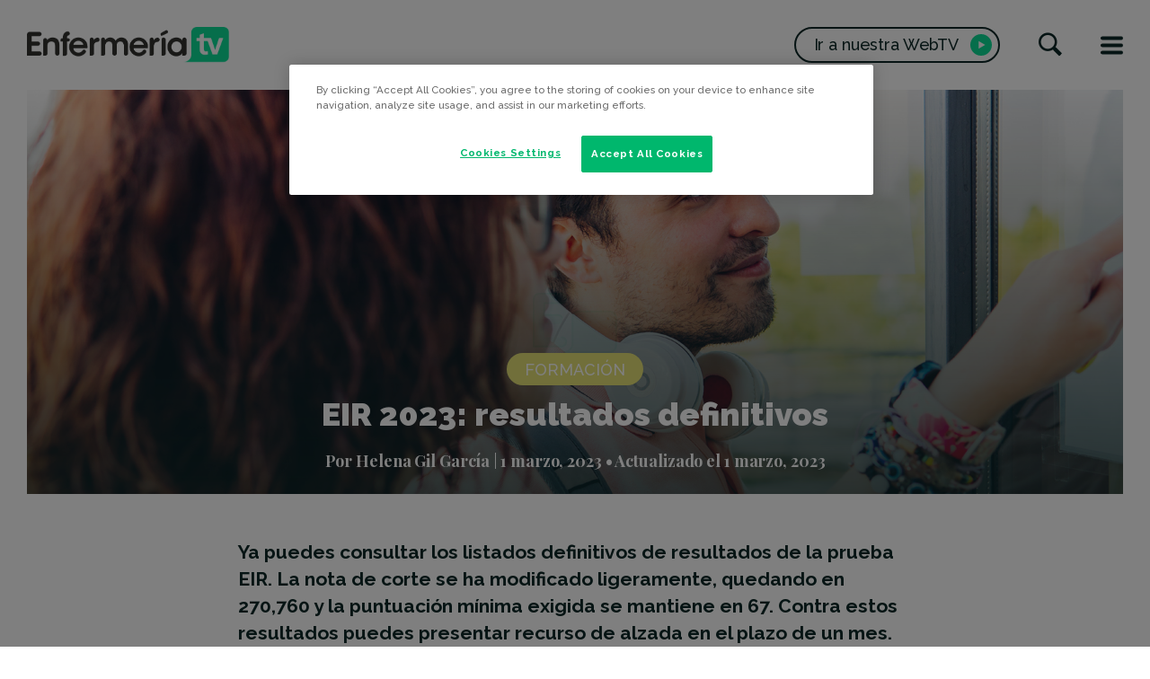

--- FILE ---
content_type: text/html; charset=UTF-8
request_url: https://enfermeriatv.es/es/eir-2023-resultados-definitivos/?tag_id=120
body_size: 13739
content:
<!doctype html>
<html lang="es-ES" prefix="og: http://ogp.me/ns#">
<head>

	<!-- El aviso de consentimiento de cookies de OneTrust comienza para enfermeriatv.es. -->
	<script type="text/javascript" src="https://cdn.cookielaw.org/consent/700a8ea2-c127-4d14-9a61-8d29749d22a7/OtAutoBlock.js" ></script>
	<script src="https://cdn.cookielaw.org/scripttemplates/otSDKStub.js"  type="text/javascript" charset="UTF-8" data-domain-script="700a8ea2-c127-4d14-9a61-8d29749d22a7" ></script>
	<script type="text/javascript">
	function OptanonWrapper() { }
	</script>
	<!-- El aviso de consentimiento de cookies de OneTrust finaliza para enfermeriatv.es. -->
	
<!-- Global site tag (gtag.js) - Google Analytics ANTERIOR AL CAMBIO SOLICITADO POR HELENA-->
<script async src="https://www.googletagmanager.com/gtag/js?id=UA-18952389-1"></script>
<script>
  window.dataLayer = window.dataLayer || [];
  function gtag(){dataLayer.push(arguments);}
  gtag('js', new Date());

  gtag('config', 'UA-18952389-1');
  gtag('config', 'G-WRE1TTD62D');
</script>

	<!-- Google Tag Manager -->
<script>(function(w,d,s,l,i){w[l]=w[l]||[];w[l].push({'gtm.start':
new Date().getTime(),event:'gtm.js'});var f=d.getElementsByTagName(s)[0],
j=d.createElement(s),dl=l!='dataLayer'?'&l='+l:'';j.async=true;j.src=
'https://www.googletagmanager.com/gtm.js?id='+i+dl;f.parentNode.insertBefore(j,f);
})(window,document,'script','dataLayer','GTM-M49BB6L');</script>
 <!-- End Google Tag Manager -->



<!-- Google Tag Manager (noscript) -->
<noscript><iframe src=https://www.googletagmanager.com/ns.html?id=GTM-M49BB6L
height="0" width="0" style="display:none;visibility:hidden"></iframe></noscript>
<!-- End Google Tag Manager (noscript) -->

	
	<meta charset="UTF-8">
	<meta name="viewport" content="width=device-width, initial-scale=1">
	<link rel="profile" href="https://gmpg.org/xfn/11">
	<meta name="theme-color" content="#001E1C">
	<link rel="shortcut icon" href="/favicon.ico">
	<link rel="apple-touch-icon" sizes="57x57" href="/apple-touch-icon-57x57.png">
	<link rel="apple-touch-icon" sizes="72x72" href="/apple-touch-icon-72x72.png">
	<link rel="apple-touch-icon" sizes="76x76" href="/apple-touch-icon-76x76.png">
	<link rel="apple-touch-icon" sizes="114x114" href="/apple-touch-icon-114x114.png">
	<link rel="apple-touch-icon" sizes="120x120" href="/apple-touch-icon-120x120.png">
	<link rel="apple-touch-icon" sizes="144x144" href="/apple-touch-icon-144x144.png">
	<link rel="apple-touch-icon" sizes="152x152" href="/apple-touch-icon-152x152.png">
	<meta name="application-name" content="EnfermeríaTV">
	<meta name="msapplication-TileColor" content="#001E1C">

	<title>EIR 2023: resultados definitivos | EnfermeríaTV</title>
<link rel="alternate" hreflang="es" href="https://enfermeriatv.es/es/eir-2023-resultados-definitivos/" />

<!-- This site is optimized with the Yoast SEO plugin v10.1.3 - https://yoast.com/wordpress/plugins/seo/ -->
<meta name="description" content="Ya puedes consultar los listados definitivos de resultados de la prueba EIR. La nota de corte se ha modificado ligeramente, quedando en 270,760."/>
<link rel="canonical" href="https://enfermeriatv.es/es/eir-2023-resultados-definitivos/" />
<meta property="og:locale" content="es_ES" />
<meta property="og:type" content="article" />
<meta property="og:title" content="EIR 2023: resultados definitivos | EnfermeríaTV" />
<meta property="og:description" content="Ya puedes consultar los listados definitivos de resultados de la prueba EIR. La nota de corte se ha modificado ligeramente, quedando en 270,760." />
<meta property="og:url" content="https://enfermeriatv.es/es/eir-2023-resultados-definitivos/" />
<meta property="og:site_name" content="EnfermeríaTV" />
<meta property="article:publisher" content="https://www.facebook.com/Enfermeriatv" />
<meta property="article:tag" content="EIR" />
<meta property="article:tag" content="Enfermería" />
<meta property="article:tag" content="Especialidades" />
<meta property="article:section" content="Formación" />
<meta property="article:published_time" content="2023-03-01T08:35:55+00:00" />
<meta property="article:modified_time" content="2023-03-01T08:40:14+00:00" />
<meta property="og:updated_time" content="2023-03-01T08:40:14+00:00" />
<meta property="fb:app_id" content="170885829604523" />
<meta property="og:image" content="https://enfermeriatv.es/wp-content/uploads/2023/03/resultados-eir-2023.jpg" />
<meta property="og:image:secure_url" content="https://enfermeriatv.es/wp-content/uploads/2023/03/resultados-eir-2023.jpg" />
<meta property="og:image:width" content="1366" />
<meta property="og:image:height" content="450" />
<meta name="twitter:card" content="summary_large_image" />
<meta name="twitter:description" content="Ya puedes consultar los listados definitivos de resultados de la prueba EIR. La nota de corte se ha modificado ligeramente, quedando en 270,760." />
<meta name="twitter:title" content="EIR 2023: resultados definitivos | EnfermeríaTV" />
<meta name="twitter:site" content="@Enfermeriatv" />
<meta name="twitter:image" content="https://enfermeriatv.es/wp-content/uploads/2023/03/resultados-eir-2023.jpg" />
<meta name="twitter:creator" content="@Enfermeriatv" />
<script type='application/ld+json'>{"@context":"https://schema.org","@type":"Organization","url":"https://enfermeriatv.es/es/","sameAs":["https://www.facebook.com/Enfermeriatv","https://www.instagram.com/enfermeria_tv/","https://www.youtube.com/user/TVenfermeria","https://twitter.com/Enfermeriatv"],"@id":"https://enfermeriatv.es/es/#organization","name":"Enfermer\u00eda tv","logo":"https://enfermeriatv.es/wp-content/uploads/2019/04/logoetv.jpg"}</script>
<!-- / Yoast SEO plugin. -->

<link rel='dns-prefetch' href='//maxcdn.bootstrapcdn.com' />
<link rel='dns-prefetch' href='//s.w.org' />
<link rel="alternate" type="application/rss+xml" title="EnfermeríaTV &raquo; Feed" href="https://enfermeriatv.es/es/feed/" />
<link rel="alternate" type="application/rss+xml" title="EnfermeríaTV &raquo; RSS de los comentarios" href="https://enfermeriatv.es/es/comments/feed/" />
<link rel="alternate" type="application/rss+xml" title="EnfermeríaTV &raquo; EIR 2023: resultados definitivos RSS de los comentarios" href="https://enfermeriatv.es/es/eir-2023-resultados-definitivos/feed/" />
		<script type="text/javascript">
			window._wpemojiSettings = {"baseUrl":"https:\/\/s.w.org\/images\/core\/emoji\/11\/72x72\/","ext":".png","svgUrl":"https:\/\/s.w.org\/images\/core\/emoji\/11\/svg\/","svgExt":".svg","source":{"concatemoji":"https:\/\/enfermeriatv.es\/wp-includes\/js\/wp-emoji-release.min.js?ver=4.9.28"}};
			!function(e,a,t){var n,r,o,i=a.createElement("canvas"),p=i.getContext&&i.getContext("2d");function s(e,t){var a=String.fromCharCode;p.clearRect(0,0,i.width,i.height),p.fillText(a.apply(this,e),0,0);e=i.toDataURL();return p.clearRect(0,0,i.width,i.height),p.fillText(a.apply(this,t),0,0),e===i.toDataURL()}function c(e){var t=a.createElement("script");t.src=e,t.defer=t.type="text/javascript",a.getElementsByTagName("head")[0].appendChild(t)}for(o=Array("flag","emoji"),t.supports={everything:!0,everythingExceptFlag:!0},r=0;r<o.length;r++)t.supports[o[r]]=function(e){if(!p||!p.fillText)return!1;switch(p.textBaseline="top",p.font="600 32px Arial",e){case"flag":return s([55356,56826,55356,56819],[55356,56826,8203,55356,56819])?!1:!s([55356,57332,56128,56423,56128,56418,56128,56421,56128,56430,56128,56423,56128,56447],[55356,57332,8203,56128,56423,8203,56128,56418,8203,56128,56421,8203,56128,56430,8203,56128,56423,8203,56128,56447]);case"emoji":return!s([55358,56760,9792,65039],[55358,56760,8203,9792,65039])}return!1}(o[r]),t.supports.everything=t.supports.everything&&t.supports[o[r]],"flag"!==o[r]&&(t.supports.everythingExceptFlag=t.supports.everythingExceptFlag&&t.supports[o[r]]);t.supports.everythingExceptFlag=t.supports.everythingExceptFlag&&!t.supports.flag,t.DOMReady=!1,t.readyCallback=function(){t.DOMReady=!0},t.supports.everything||(n=function(){t.readyCallback()},a.addEventListener?(a.addEventListener("DOMContentLoaded",n,!1),e.addEventListener("load",n,!1)):(e.attachEvent("onload",n),a.attachEvent("onreadystatechange",function(){"complete"===a.readyState&&t.readyCallback()})),(n=t.source||{}).concatemoji?c(n.concatemoji):n.wpemoji&&n.twemoji&&(c(n.twemoji),c(n.wpemoji)))}(window,document,window._wpemojiSettings);
		</script>
		<style type="text/css">
img.wp-smiley,
img.emoji {
	display: inline !important;
	border: none !important;
	box-shadow: none !important;
	height: 1em !important;
	width: 1em !important;
	margin: 0 .07em !important;
	vertical-align: -0.1em !important;
	background: none !important;
	padding: 0 !important;
}
</style>
<link rel='stylesheet' id='wp-mest-css'  href='https://enfermeriatv.es/wp-content/plugins/acf-mest-video//assets/css/wp-mest.css?ver=1.0.0' type='text/css' media='all' />
<link rel='stylesheet' id='contact-form-7-css'  href='https://enfermeriatv.es/wp-content/plugins/contact-form-7/includes/css/styles.css?ver=5.1.1' type='text/css' media='all' />
<link rel='stylesheet' id='sb_instagram_styles-css'  href='https://enfermeriatv.es/wp-content/plugins/instagram-feed/css/sb-instagram.min.css?ver=1.12' type='text/css' media='all' />
<link rel='stylesheet' id='sb-font-awesome-css'  href='https://maxcdn.bootstrapcdn.com/font-awesome/4.7.0/css/font-awesome.min.css' type='text/css' media='all' />
<link rel='stylesheet' id='cms-navigation-style-base-css'  href='https://enfermeriatv.es/wp-content/plugins/wpml-cms-nav/res/css/cms-navigation-base.css?ver=1.5.0' type='text/css' media='screen' />
<link rel='stylesheet' id='cms-navigation-style-css'  href='https://enfermeriatv.es/wp-content/plugins/wpml-cms-nav/res/css/cms-navigation.css?ver=1.5.0' type='text/css' media='screen' />
<link rel='stylesheet' id='magnificPopup-style-css'  href='https://enfermeriatv.es/wp-content/themes/enfermeriatv/node_modules/magnific-popup/dist/magnific-popup.css?ver=4.9.28' type='text/css' media='all' />
<link rel='stylesheet' id='fancybox-style-css'  href='https://enfermeriatv.es/wp-content/themes/enfermeriatv/node_modules/@fancyapps/fancybox/dist/jquery.fancybox.min.css?ver=4.9.28' type='text/css' media='all' />
<link rel='stylesheet' id='enfermeriatv-style-css'  href='https://enfermeriatv.es/wp-content/themes/enfermeriatv/_style/css/style.css?ver=4.9.28' type='text/css' media='all' />
<script type='text/javascript' src='https://enfermeriatv.es/wp-includes/js/jquery/jquery.js?ver=1.12.4'></script>
<script type='text/javascript' src='https://enfermeriatv.es/wp-includes/js/jquery/jquery-migrate.min.js?ver=1.4.1'></script>
<link rel='https://api.w.org/' href='https://enfermeriatv.es/wp-json/' />
<link rel="EditURI" type="application/rsd+xml" title="RSD" href="https://enfermeriatv.es/xmlrpc.php?rsd" />
<link rel="wlwmanifest" type="application/wlwmanifest+xml" href="https://enfermeriatv.es/wp-includes/wlwmanifest.xml" /> 
<meta name="generator" content="WordPress 4.9.28" />
<link rel='shortlink' href='https://enfermeriatv.es/es/?p=22503' />
<link rel="alternate" type="application/json+oembed" href="https://enfermeriatv.es/wp-json/oembed/1.0/embed?url=https%3A%2F%2Fenfermeriatv.es%2Fes%2Feir-2023-resultados-definitivos%2F" />
<link rel="alternate" type="text/xml+oembed" href="https://enfermeriatv.es/wp-json/oembed/1.0/embed?url=https%3A%2F%2Fenfermeriatv.es%2Fes%2Feir-2023-resultados-definitivos%2F&#038;format=xml" />
<meta name="generator" content="WPML ver:4.2.5 stt:2;" />

		<!-- GA Google Analytics @ https://m0n.co/ga -->
		<script async src="https://www.googletagmanager.com/gtag/js?id=G-WRE1TTD62D"></script>
		<script>
			window.dataLayer = window.dataLayer || [];
			function gtag(){dataLayer.push(arguments);}
			gtag('js', new Date());
			gtag('config', 'G-WRE1TTD62D');
		</script>

	<link rel="pingback" href="https://enfermeriatv.es/xmlrpc.php">		<style type="text/css">.recentcomments a{display:inline !important;padding:0 !important;margin:0 !important;}</style>
				<style type="text/css" id="wp-custom-css">
			/*.article_card-button a.button {
    color: white;
    background-color: #0000ff00;
    font-size: 1.8rem;
    border: 2px solid #ffffff;
}

.programas {
    text-transform: none;
    font-weight: 900;
    font-size: 2 rem;
}

.noticias {
    text-transform: none;
    font-weight: 900;
    font-size: 2 rem;
}

*/

section.module.module_2.module_opinion{
	background: #b2cace !important
}

.article_main.type-opinion_posts .article-header-inner .badge {
    color: #b2cace;
}
.site-branding-logo-picture {
    display: block;
    width: 225px!important;
	max-width: 225px!important;
height: auto} 


@media (max-width: 629px){
.module_opinion .module-inner .article_opinion .article_card-inner {
    padding-bottom: 0;
    flex-direction: column;
    BACKGROUND-COLOR: #b2cace !important
}

.site-branding-logo-picture {
    width: 100px!important;
}
}		</style>
	</head>

<body class="post-template-default single single-post postid-22503 single-format-standard scrolled--totop">
<div id="loading">
	<svg width="94px" height="68px" viewBox="0 0 94 68" version="1.1" xmlns="http://www.w3.org/2000/svg" xmlns:xlink="http://www.w3.org/1999/xlink">
		<g id="loading-svg" stroke="none" stroke-width="1" fill="none" fill-rule="evenodd">
			<g id="loading-svg-2" transform="translate(1.000000, 1.000000)" stroke="#00DB92" stroke-width="2">
				<path d="M33.2543,65.106 C38.9103,64.873 43.3273,60.769 43.3273,55.713 L43.2753,26.507 C43.2753,22.818 46.4773,19.824 50.4323,19.824 L84.5843,19.824 C88.5403,19.824 91.7423,22.818 91.7423,26.507 L91.7423,58.339 C91.7423,62.034 88.5403,65.025 84.5843,65.025 L33.2543,65.106 Z M30.519,48.4302 C30.676,48.4072 30.844,48.4072 31.001,48.4072 C33.883,48.4072 36.214,50.7342 36.214,53.6092 C36.214,56.4902 33.883,58.8212 31.001,58.8212 L16.495,58.8262 L6.047,58.8312 L0.005,58.8312 L0.005,54.0902 C-0.006,53.9332 0.005,53.7822 0.005,53.6232 C0.005,53.4672 -0.006,53.3162 0.005,53.1642 L0.005,52.7942 L0.018,45.3452 L0.018,31.8702 C0.018,23.3082 0.096,16.9612 0.072,12.2772 C0.051,9.7132 -0.028,7.6622 0.018,6.0212 C0.027,5.8482 0.129,5.2702 0.151,5.1692 C0.656,2.3712 3.022,0.2262 5.924,0.0782 C6.137,0.0242 9.298,-0.0148 10.968,0.0052 C15.79,0.0782 20.935,0.0442 30.54,0.0632 L30.855,0.0572 L31.182,0.0632 C33.939,0.2592 36.069,2.5122 36.069,5.2592 C36.069,8.0162 33.939,10.2762 31.237,10.4652 C31.114,10.4772 30.979,10.4722 30.855,10.4722 L30.687,10.4652 L22.414,10.4652 L11.844,10.4652 L11.844,17.1352 L11.844,23.8112 L22.213,23.8112 L25.833,23.8112 L27.358,23.8112 C30.093,23.9792 32.256,26.2492 32.256,29.0252 C32.256,31.9062 29.925,34.2382 27.054,34.2382 C26.887,34.2382 26.72,34.2262 26.562,34.2072 L22.213,34.2072 L11.844,34.2072 L11.844,41.3172 L11.844,48.4302 L22.414,48.4302 L30.519,48.4302 Z" id="loading-svg-path"></path>
			</g>
		</g>
	</svg>
</div>
<div id="general" class="site">
	<a class="skip-link screen-reader-text" href="#content">Saltar al contenido</a>

	<header id="header" class="site-header">
		<div class="container">
			<div class="header-inner">
				<div class="site-branding">
											<div class="site-branding-logo">
							<a href="https://enfermeriatv.es/es/" rel="home">
								<picture class="site-branding-logo-picture"><source media="(max-width: 629px)" srcset="https://enfermeriatv.es/wp-content/uploads/2021/01/enfermeriatv_small_x3.png"><img src="https://enfermeriatv.es/wp-content/uploads/2021/01/enfermeriatv_x3.png" alt="EnfermeríaTV"></picture>							</a>
						</div>
										</div><!-- .site-branding -->
				<div class="header-buttons">
										<a href="https://webtv.enfermeriatv.es/" target="_blank" class="button button_b button_3 button_webtv">
						<span><span class="button_webtv-responsivetext">Ir a nuestra</span> WebTV</span>
						<span class="elem-tag elem-tag_play">
							<i class="icon icon-play" aria-hidden="true"></i>
						</span>
					</a>
										<button class="js-openSearch button_icon">
						<i class="icon icon-search" aria-hidden="true"></i>
						<span class="screen-reader-text">
							Buscar						</span>
					</button>

					<button class="js-openMenu button_bars">
						<span class="bars">
							<span class="bar"></span>
							<span class="bar"></span>
							<span class="bar"></span>
						</span>
						<span class="screen-reader-text">Menú</span>
					</button>
				</div>
			</div>
		</div>
	</header><!-- #header -->

	<div id="content" class="site-content">
	<main id="main" class="site-main">

		<article id="post-22503" class="article_main article_withthumbnail post-22503 post type-post status-publish format-standard has-post-thumbnail hentry category-formacion tag-eir tag-enfermeria tag-especialidades">
	<header class="article-header">
		<div class="container">

			<div class="article-header-inner background-color_10">
				<div class="article-header-content">
					<div class="article-category">
						<div class="post-categories"><a href="https://enfermeriatv.es/es/categoria/formacion/" class="badge badge_background_10"><span>Formación</span></a></div>					</div>
					<h1 class="article-header-title title title_1">EIR 2023: resultados definitivos</h1>					<div class="article-meta">
						<div class="article-author">
							<span class="byline"> Por <span class="author vcard"><a class="url fn n" href="https://enfermeriatv.es/es/author/helena-gil/">Helena Gil García</a></span></span>						</div>
						<div class="article-date">
							<span class="posted-on"> <time class="entry-date published" datetime="2023-03-01T08:35:55+00:00">1 marzo, 2023</time> • Actualizado el <time class="updated" datetime="2023-03-01T08:40:14+00:00">1 marzo, 2023</time></span>						</div>
					</div><!-- .article-meta -->
				</div>
				<div class="article-header-background">
					<div class="article-header-background-inner"><img width="1366" height="450" src="https://enfermeriatv.es/wp-content/uploads/2023/03/resultados-eir-2023.jpg" class="attachment-maximum-size size-maximum-size wp-post-image" alt="resultados eir" srcset="https://enfermeriatv.es/wp-content/uploads/2023/03/resultados-eir-2023.jpg 1366w, https://enfermeriatv.es/wp-content/uploads/2023/03/resultados-eir-2023-300x99.jpg 300w, https://enfermeriatv.es/wp-content/uploads/2023/03/resultados-eir-2023-768x253.jpg 768w, https://enfermeriatv.es/wp-content/uploads/2023/03/resultados-eir-2023-1024x337.jpg 1024w" sizes="(max-width: 1366px) 100vw, 1366px" /></div>
				</div>
			</div>
		</div>
	</header>

	<div class="article-content article_main-content">
		<div class="container container_2">
			<div class="article_main-content-intro">
				Ya puedes consultar los listados definitivos de resultados de la prueba EIR. La nota de corte se ha modificado ligeramente, quedando en 270,760 y la puntuación mínima exigida se mantiene en 67. Contra estos resultados puedes presentar recurso de alzada en el plazo de un mes.			</div>
			<div class="article_main-content-main wysiwyg">
				<p>El Ministerio de Sanidad ha dado a conocer la relación definitiva de resultados de las pruebas selectivas para el acceso a plazas de formación especializada. Puedes consultarlo en el apartado <span style="color: #000000;">«<a href="https://fse.mscbs.gob.es/fseweb/view/public/staticpage/page.xhtml#" target="_blank" rel="noopener">situación personal en la convocatoria actual</a>«</span> y en el enlace <span style="color: #000000;">«<a href="https://fse.mscbs.gob.es/fseweb/view/public/staticpage/page.xhtml#" target="_blank" rel="noopener">listados publicados de aspirantes</a>«</span> dentro del menú principal.</p>
<p>Si dispones de DNI o NIE en vigor deberás acceder a través de <strong>Certificado o Cl@ve permanente</strong>. Si no tienes ninguno de estos documentos solo podrás utilizar el <strong>acceso con usuario y contraseña</strong>.</p>
<h2>Nota de corte definitiva</h2>
<p>Para la prueba de este año ha quedado finalmente establecida una <strong>media de los diez mejores resultados de 270,760. </strong>Además, se ha mantenido la <strong>puntuación mínima para superar el examen en 67 puntos.</strong> En la web del ministerio se pueden consultar tanto los <a href="https://fse.mscbs.gob.es/fseweb/view/public/staticpage/page.xhtml#" target="_blank" rel="noopener">factores de corrección</a> como la <a href="https://fse.mscbs.gob.es/fseweb/view/public/staticpage/page.xhtml#" target="_blank" rel="noopener">nota de corte</a> de las pruebas.</p>
<p>Contra la relación definitiva de resultados, puedes <b>presentar recurso de alzada</b> en el plazo de un mes contado a partir del 1 de marzo.</p>
<h2>Asignación de plazas</h2>
<p>En el mes de abril se publicará la resolución de convocatoria para que quienes hayan superado la prueba EIR puedan presentar la <strong>solicitud de adjudicación de plaza</strong>.</p>
<p>Tal y como se especifica en la convocatoria EIR, <a href="https://enfermeriatv.es/es/actos-adjudicacion-eir/">de nuevo</a> la adjudicación de plazas se efectuará exclusivamente por medios electrónicos, en las fechas que se especifique y «atendiendo a la solicitud que formulen las personas que hayan alcanzado la puntuación mínima, por riguroso orden decreciente de la puntuación total individual reconocida en la relación definitiva de resultados».</p>
			</div>
		</div>

	</div>

	<footer class="article-footer">
				<div class="article-footer-top">
			<div class="container container_2">
				<ul class="list_tags"><li><span class="badge badge_tag"><a href="https://enfermeriatv.es/es/tag/eir/" rel="tag">EIR</a></span></li><li><span class="badge badge_tag"><a href="https://enfermeriatv.es/es/tag/enfermeria/" rel="tag">Enfermería</a></span></li><li><span class="badge badge_tag"><a href="https://enfermeriatv.es/es/tag/especialidades/" rel="tag">Especialidades</a></span></li></ul>			</div>
		</div>
		<div class="article-footer-bottom">
			<div class="container container_2">
				<div class="article-footer-bottom-inner">
				<div class="article-footer-bottom-left">
					<h4 class="title title_b title_b_2">¿Te ha parecido interesante? <span>¡Compártelo!</span></h4>
				</div>
				<div class="article-footer-bottom-right">
					<div class="share-buttons"><ul><li><a class="share-buttons-link share-buttons-link_facebook" href="https://www.facebook.com/sharer/sharer.php?u=https%3A%2F%2Fenfermeriatv.es%2Fes%2Feir-2023-resultados-definitivos%2F&amp;href=https%3A%2F%2Fwww.facebook.com%2FEnfermeriatv" target="_blank"><span>Facebook</span></a></li><li><a class="share-buttons-link share-buttons-link_twitter" href="https://twitter.com/intent/tweet?text=EIR+2023%3A+resultados+definitivos&amp;url=https%3A%2F%2Fenfermeriatv.es%2Fes%2Feir-2023-resultados-definitivos%2F&amp;via=Enfermeriatv" target="_blank"><span>Twitter</span></a></li><li><a class="share-buttons-link share-buttons-link_linkedin" href="https://www.linkedin.com/shareArticle?mini=true&url=https%3A%2F%2Fenfermeriatv.es%2Fes%2Feir-2023-resultados-definitivos%2F&amp;title=EIR+2023%3A+resultados+definitivos" target="_blank"><span>Linkedin</span></a></li><li><a class="share-buttons-link share-buttons-link_whatsapp" href="whatsapp://send?text=EIR+2023%3A+resultados+definitivos https%3A%2F%2Fenfermeriatv.es%2Fes%2Feir-2023-resultados-definitivos%2F" target="_blank"><span>WhatsApp</span></a></li><li><a class="share-buttons-link share-buttons-link_email" href="mailto:?subject=Este artículo te puede interesar&body=EIR+2023%3A+resultados+definitivos: https%3A%2F%2Fenfermeriatv.es%2Fes%2Feir-2023-resultados-definitivos%2F" target="_blank"><span>Email</span></a></li></ul></div>				</div>
				</div>
			</div>
		</div>
	</footer>
	<div class="article_main-secondaryheader">
		<div class="container">
			<div class="article_main-secondaryheader-inner">

									<div class="article_main-secondaryheader-logo">
						<a href="https://enfermeriatv.es/es/" rel="home">
							<img src="https://enfermeriatv.es/wp-content/uploads/2021/01/enfermeriatv_small_x3.png" alt="EnfermeríaTV" width="56">
						</a>
					</div>
				
				<div class="article_main-secondaryheader-left">
					<span>Estás viendo:</span>
					<div class="title title_3">EIR 2023: resultados definitivos</div>				</div>
				<div class="article_main-secondaryheader-right">
					<p class="title title_b title_b_3">¡Compártelo!</p>
					<div class="share-buttons"><ul><li><a class="share-buttons-link share-buttons-link_facebook" href="https://www.facebook.com/sharer/sharer.php?u=https%3A%2F%2Fenfermeriatv.es%2Fes%2Feir-2023-resultados-definitivos%2F&amp;href=https%3A%2F%2Fwww.facebook.com%2FEnfermeriatv" target="_blank"><span>Facebook</span></a></li><li><a class="share-buttons-link share-buttons-link_twitter" href="https://twitter.com/intent/tweet?text=EIR+2023%3A+resultados+definitivos&amp;url=https%3A%2F%2Fenfermeriatv.es%2Fes%2Feir-2023-resultados-definitivos%2F&amp;via=Enfermeriatv" target="_blank"><span>Twitter</span></a></li><li><a class="share-buttons-link share-buttons-link_linkedin" href="https://www.linkedin.com/shareArticle?mini=true&url=https%3A%2F%2Fenfermeriatv.es%2Fes%2Feir-2023-resultados-definitivos%2F&amp;title=EIR+2023%3A+resultados+definitivos" target="_blank"><span>Linkedin</span></a></li><li><a class="share-buttons-link share-buttons-link_whatsapp" href="whatsapp://send?text=EIR+2023%3A+resultados+definitivos https%3A%2F%2Fenfermeriatv.es%2Fes%2Feir-2023-resultados-definitivos%2F" target="_blank"><span>WhatsApp</span></a></li><li><a class="share-buttons-link share-buttons-link_email" href="mailto:?subject=Este artículo te puede interesar&body=EIR+2023%3A+resultados+definitivos: https%3A%2F%2Fenfermeriatv.es%2Fes%2Feir-2023-resultados-definitivos%2F" target="_blank"><span>Email</span></a></li></ul></div>				</div>
			</div>
		</div>
	</div>
</article><!-- #post-22503 -->
<nav class="navigation article-navigation" role="navigation"><div class="nav-links"><div class="article-navigation-item article-navigation-item_prev"><a href="https://enfermeriatv.es/es/resultados-eir-2023/?tag_id=120" rel="prev" class="article-navigation-item-link"><div class="article-navigation-item-inner"><div class="article-navigation-item-content"><div class="post-categories"><span class="badge badge_background_10"><span>Formación</span></span></div><div class="title title_3">Publicados los resultados provisionales del EIR</div></div><div class="article-navigation-item-background background-color_10"><div class="article-navigation-item-background-inner"><img width="1366" height="450" src="https://enfermeriatv.es/wp-content/uploads/2023/02/resultados-eir.jpg" class="attachment-maximum-size size-maximum-size wp-post-image" alt="resultados eir" srcset="https://enfermeriatv.es/wp-content/uploads/2023/02/resultados-eir.jpg 1366w, https://enfermeriatv.es/wp-content/uploads/2023/02/resultados-eir-300x99.jpg 300w, https://enfermeriatv.es/wp-content/uploads/2023/02/resultados-eir-768x253.jpg 768w, https://enfermeriatv.es/wp-content/uploads/2023/02/resultados-eir-1024x337.jpg 1024w" sizes="(max-width: 1366px) 100vw, 1366px" /></div></div></div><div class="button_arrow"><span>Artículo siguiente</span><i class="icon icon-chevron-right" aria-hidden="true"></i></div></a></div><div class="article-navigation-item article-navigation-item_next"><a href="https://enfermeriatv.es/es/asignacion-plazas-eir2023/?tag_id=120" rel="next" class="article-navigation-item-link"><div class="article-navigation-item-inner"><div class="article-navigation-item-content"><div class="post-categories"><span class="badge badge_background_10"><span>Formación</span></span></div><div class="title title_3">EIR 2023: ya hay fecha para los actos de asignación de plazas</div></div><div class="article-navigation-item-background background-color_10"><div class="article-navigation-item-background-inner"><img width="1366" height="450" src="https://enfermeriatv.es/wp-content/uploads/2019/04/foto-portada-eir-2.jpg" class="attachment-maximum-size size-maximum-size wp-post-image" alt="" srcset="https://enfermeriatv.es/wp-content/uploads/2019/04/foto-portada-eir-2.jpg 1366w, https://enfermeriatv.es/wp-content/uploads/2019/04/foto-portada-eir-2-300x99.jpg 300w, https://enfermeriatv.es/wp-content/uploads/2019/04/foto-portada-eir-2-768x253.jpg 768w, https://enfermeriatv.es/wp-content/uploads/2019/04/foto-portada-eir-2-1024x337.jpg 1024w" sizes="(max-width: 1366px) 100vw, 1366px" /></div></div></div><div class="button_arrow"><i class="icon icon-chevron-left" aria-hidden="true"></i><span>Artículo anterior</span></div></a></div></div></nav>

	
	<div class="module module_1 module_related">
		<div class="container">
			<div class="module-inner">
				<header class="module-header">
					<div class="module-header-inner">
						<h2 class="title title_1">Artículos relacionados</h2>
					</div>
				</header>
				<div class="module-content">
					<div class="module-content-inner">
						<div class="grid_cols grid_cols_3">
																			<div class="grid_cols-item grid_cols-item_0">
								
<article id="post-25013" class="article article_card article_card_simple background-color_10 post-25013 post type-post status-publish format-standard has-post-thumbnail hentry category-formacion tag-eir tag-enfermeria tag-especialidades tag-politica-sanitaria tag-profesion">
		<a href="https://enfermeriatv.es/es/admitidos-eir-2024/" class="article_card-inner">
		<div class="article_card-front">
			<header class="article_card-header">
				<div class="article_card-header-meta">
											<div class="article-hasvideo">
							<span class="elem-tag elem-tag_video">
								<i class="icon icon-play" aria-hidden="true"></i>
							</span>
						</div>
										<div class="article-category">
						<div class="post-categories"><span class="badge badge_background_10"><span>Formación</span></span></div>					</div>
				</div>
				<h2 class="title title_1">
					Ya puedes consultar el listado definitivo de admitidos al EIR 2024				</h2>
							</header>
		</div>
		<div class="article_card-back">
			<div class="article_card-background">
				<div class="article_card-background-inner"><img width="1366" height="450" src="https://enfermeriatv.es/wp-content/uploads/2023/02/resultados-eir.jpg" class="attachment-maximum-size size-maximum-size wp-post-image" alt="resultados eir" srcset="https://enfermeriatv.es/wp-content/uploads/2023/02/resultados-eir.jpg 1366w, https://enfermeriatv.es/wp-content/uploads/2023/02/resultados-eir-300x99.jpg 300w, https://enfermeriatv.es/wp-content/uploads/2023/02/resultados-eir-768x253.jpg 768w, https://enfermeriatv.es/wp-content/uploads/2023/02/resultados-eir-1024x337.jpg 1024w" sizes="(max-width: 1366px) 100vw, 1366px" /></div>
			</div>
		</div>
	</a>
</article><!-- #post-25013 -->
															</div>
																				<div class="grid_cols-item grid_cols-item_1">
								
<article id="post-24657" class="article article_card article_card_simple background-color_10 post-24657 post type-post status-publish format-standard has-post-thumbnail hentry category-formacion tag-eir tag-enfermeria tag-especialidades">
		<a href="https://enfermeriatv.es/es/eir2024-listado-provisional-admitidos/" class="article_card-inner">
		<div class="article_card-front">
			<header class="article_card-header">
				<div class="article_card-header-meta">
										<div class="article-category">
						<div class="post-categories"><span class="badge badge_background_10"><span>Formación</span></span></div>					</div>
				</div>
				<h2 class="title title_1">
					EIR 2024: publicado el listado provisional de admitidos				</h2>
							</header>
		</div>
		<div class="article_card-back">
			<div class="article_card-background">
				<div class="article_card-background-inner"><img width="1366" height="450" src="https://enfermeriatv.es/wp-content/uploads/2023/10/listados-eir.jpg" class="attachment-maximum-size size-maximum-size wp-post-image" alt="listados EIR" srcset="https://enfermeriatv.es/wp-content/uploads/2023/10/listados-eir.jpg 1366w, https://enfermeriatv.es/wp-content/uploads/2023/10/listados-eir-300x99.jpg 300w, https://enfermeriatv.es/wp-content/uploads/2023/10/listados-eir-768x253.jpg 768w, https://enfermeriatv.es/wp-content/uploads/2023/10/listados-eir-1024x337.jpg 1024w" sizes="(max-width: 1366px) 100vw, 1366px" /></div>
			</div>
		</div>
	</a>
</article><!-- #post-24657 -->
															</div>
																				<div class="grid_cols-item grid_cols-item_2">
								
<article id="post-24551" class="article article_card article_card_simple background-color_10 post-24551 post type-post status-publish format-standard has-post-thumbnail hentry category-formacion tag-enfermeria tag-profesion">
		<a href="https://enfermeriatv.es/es/congreso-enfermeria-nefrologica/" class="article_card-inner">
		<div class="article_card-front">
			<header class="article_card-header">
				<div class="article_card-header-meta">
											<div class="article-hasvideo">
							<span class="elem-tag elem-tag_video">
								<i class="icon icon-play" aria-hidden="true"></i>
							</span>
						</div>
										<div class="article-category">
						<div class="post-categories"><span class="badge badge_background_10"><span>Formación</span></span></div>					</div>
				</div>
				<h2 class="title title_1">
					La Sociedad Española de Enfermería Nefrológica comienza su 48º Congreso Nacional				</h2>
							</header>
		</div>
		<div class="article_card-back">
			<div class="article_card-background">
				<div class="article_card-background-inner"><img width="1366" height="450" src="https://enfermeriatv.es/wp-content/uploads/2023/10/congreso-enfermeria-nefrologica.jpg" class="attachment-maximum-size size-maximum-size wp-post-image" alt="" srcset="https://enfermeriatv.es/wp-content/uploads/2023/10/congreso-enfermeria-nefrologica.jpg 1366w, https://enfermeriatv.es/wp-content/uploads/2023/10/congreso-enfermeria-nefrologica-300x99.jpg 300w, https://enfermeriatv.es/wp-content/uploads/2023/10/congreso-enfermeria-nefrologica-768x253.jpg 768w, https://enfermeriatv.es/wp-content/uploads/2023/10/congreso-enfermeria-nefrologica-1024x337.jpg 1024w" sizes="(max-width: 1366px) 100vw, 1366px" /></div>
			</div>
		</div>
	</a>
</article><!-- #post-24551 -->
															</div>
																			</div>
					</div>
				</div>
			</div>
		</div>
	</div>
	
		<div class="module module_3 module_webtv_2">
			<div class="container">
				<div class="module-inner">
					<header class="module-header">
						<div class="module-header-inner">
															<h2 class="title title_1">WebTV</h2>
																					<a href="https://webtv.enfermeriatv.es/" class="button button_1 button_b button_webtv">
								<span>Ir a nuestra WebTV</span>
								<span class="elem-tag elem-tag_play">
									<i class="icon icon-play" aria-hidden="true"></i>
								</span>
							</a>
													</div>
					</header>

					<div class="module-content">
						<div class="module-content-inner">
							<div class="grid_cols grid_cols_4">
																						<div class="grid_cols-item grid_cols-item_0">
																		
<article class="article article_card article_webtv ">
	<a href="https://webtv.enfermeriatv.es/video/RmAOdE" target="_blank" class="article_card-inner">
		<div class="article_card-front">
			<header class="article_card-header">

									<div class="article_card-header-meta">
						<div class="article-category">
							Últimos, Destacados,  Laboral						</div>
					</div>
								<h2 class="title title_1">
					La discriminación por la división en el Grupo A, en el Parlamento Europeo				</h2>
			</header>
		</div>
		<div class="article_card-back">
			<div class="article_card-background">
				<span class="elem-tag elem-tag_video">
					<i class="icon icon-play" aria-hidden="true"></i>
				</span>
							<div class="article_card-background-inner">
					<img src="https://vod-origin.globalmest.com/VQAXJm/RmAOdE/RmAOdE-720.jpg">
				</div>
						</div>
		</div>
	</a>
</article>
								</div>
																							<div class="grid_cols-item grid_cols-item_1">
																		
<article class="article article_card article_webtv ">
	<a href="https://webtv.enfermeriatv.es/video/JoDOka" target="_blank" class="article_card-inner">
		<div class="article_card-front">
			<header class="article_card-header">

									<div class="article_card-header-meta">
						<div class="article-category">
							Últimos, Destacados,  Laboral						</div>
					</div>
								<h2 class="title title_1">
					Cómo prevenir los problemas de salud mental en las enfermeras 				</h2>
			</header>
		</div>
		<div class="article_card-back">
			<div class="article_card-background">
				<span class="elem-tag elem-tag_video">
					<i class="icon icon-play" aria-hidden="true"></i>
				</span>
							<div class="article_card-background-inner">
					<img src="https://vod-origin.globalmest.com/VQAXJm/JoDOka/JoDOka-720.jpg">
				</div>
						</div>
		</div>
	</a>
</article>
								</div>
																							<div class="grid_cols-item grid_cols-item_2">
																		
<article class="article article_card article_webtv ">
	<a href="https://webtv.enfermeriatv.es/video/y89Yjv" target="_blank" class="article_card-inner">
		<div class="article_card-front">
			<header class="article_card-header">

									<div class="article_card-header-meta">
						<div class="article-category">
							Autonomías, Catalunya, Profesión, Últimos						</div>
					</div>
								<h2 class="title title_1">
					La fisioterapia: imprescindible en afectaciones neurológicas				</h2>
			</header>
		</div>
		<div class="article_card-back">
			<div class="article_card-background">
				<span class="elem-tag elem-tag_video">
					<i class="icon icon-play" aria-hidden="true"></i>
				</span>
							<div class="article_card-background-inner">
					<img src="https://vod-origin.globalmest.com/VQAXJm/y89Yjv/y89Yjv-720.jpg">
				</div>
						</div>
		</div>
	</a>
</article>
								</div>
																							<div class="grid_cols-item grid_cols-item_3">
																		
<article class="article article_card article_webtv ">
	<a href="https://webtv.enfermeriatv.es/video/JoDbDa" target="_blank" class="article_card-inner">
		<div class="article_card-front">
			<header class="article_card-header">

									<div class="article_card-header-meta">
						<div class="article-category">
							Últimos, Destacados, Profesión						</div>
					</div>
								<h2 class="title title_1">
					 Equipo Start, mucho más que ayuda humanitaria				</h2>
			</header>
		</div>
		<div class="article_card-back">
			<div class="article_card-background">
				<span class="elem-tag elem-tag_video">
					<i class="icon icon-play" aria-hidden="true"></i>
				</span>
							<div class="article_card-background-inner">
					<img src="https://vod-origin.globalmest.com/VQAXJm/JoDbDa/JoDbDa-720.jpg">
				</div>
						</div>
		</div>
	</a>
</article>
								</div>
																						</div>
						</div>
					</div>
				</div>
			</div>
		</div>
	
	</main><!-- #main -->


	</div><!-- #content -->


	<section class="module module_1 module_newsletter">
	<div class="container">
		<div class="module-inner">
			<div class="banner banner_1">
				<div class="banner-inner">
					<div class="banner-left">
												<h2 class="title title_1">
							Al día						</h2>
																	<div class="banner-content">
							<p>¿Quieres recibir todas las novedades y los vídeos más destacados de Enfermería tv? Suscríbete ya a nuestra newsletter</p>
						</div>
										</div>
										<div class="banner-right">
						<a href="https://enfermeriatv.es/es/suscribete-a-nuestra-newsletter/" class="button button_2 button_c button_newsletter" target="_blank">
							<i class="icon icon-newsletter" aria-hidden="true"></i>
							<span>Suscríbete a la newsletter</span>
						</a>
					</div>
				</div>
			</div>
		</div>
	</div>
</section>

	<div style="display: none"><!---->
		<a href="#newsletter-popup" class="trigger-popup"></a>
		<div id="newsletter-popup" class="modal modal_banner mfp-hide">
			<button class="button_icon modal-button modal-button_close js--close-modal">
				<i class="icon icon-close" aria-hidden="true"></i>
			</button>
			<div class="banner banner_2">
				<div class="banner-inner">
											<div class="banner-top">
							<div class="banner-top-image">
								<div class="banner-top-image-inner">
									<img src="https://enfermeriatv.es/wp-content/uploads/2018/11/newsletter-popup.jpg">
								</div>
							</div>
						</div>
										<div class="banner-left">
												<h2 class="title title_1">
							Al día						</h2>
																	<div class="banner-content">
							<p>¿Quieres recibir todas las novedades y los vídeos más destacados de Enfermería tv? Suscríbete ya a nuestra newsletter</p>
						</div>
										</div>
										<div class="banner-right">
						<a href="https://enfermeriatv.es/es/suscribete-a-nuestra-newsletter/" class="button button_2 button_c button_newsletter" target="_blank">
							<i class="icon icon-newsletter" aria-hidden="true"></i>
							<span>Suscríbete a la newsletter</span>
						</a>
					</div>
				</div>
			</div>
		</div>
	</div>
	<footer id="footer" class="footer site-footer">
		<div class="container">
			<div class="footer-inner">
				<div class="footer-top">
						<div class="footer-top-left">
							<nav class="secondarynavigation secondarynavigation_1">
								<h2 class="title title_2">Magazine Enfermería TV</h2>
								<div class="menu-principal-container"><ul id="primary-menu_footer" class="menu"><li id="menu-item-1159" class="menu-item menu-item-type-post_type menu-item-object-page menu-item-has-children menu-item-1159"><a href="https://enfermeriatv.es/es/ultimas-noticias/">Noticias</a>
<ul class="sub-menu">
	<li id="menu-item-1182" class="menu-item menu-item-type-post_type menu-item-object-page menu-item-1182"><a href="https://enfermeriatv.es/es/ultimas-noticias/">Últimas noticias</a></li>
	<li id="menu-item-224" class="menu-item menu-item-type-taxonomy menu-item-object-category menu-item-224"><a href="https://enfermeriatv.es/es/categoria/laboral/">Laboral</a></li>
	<li id="menu-item-227" class="menu-item menu-item-type-taxonomy menu-item-object-category menu-item-227"><a href="https://enfermeriatv.es/es/categoria/profesion/">Profesión</a></li>
	<li id="menu-item-226" class="menu-item menu-item-type-taxonomy menu-item-object-category menu-item-226"><a href="https://enfermeriatv.es/es/categoria/politica-sanitaria/">Política sanitaria</a></li>
	<li id="menu-item-68" class="menu-item menu-item-type-taxonomy menu-item-object-category current-post-ancestor current-menu-parent current-post-parent menu-item-68"><a href="https://enfermeriatv.es/es/categoria/formacion/">Formación</a></li>
	<li id="menu-item-225" class="menu-item menu-item-type-taxonomy menu-item-object-category menu-item-225"><a href="https://enfermeriatv.es/es/categoria/pacientes/">Pacientes</a></li>
	<li id="menu-item-2923" class="menu-item menu-item-type-taxonomy menu-item-object-category menu-item-2923"><a href="https://enfermeriatv.es/es/categoria/salud/">Salud</a></li>
</ul>
</li>
<li id="menu-item-926" class="menu-item menu-item-type-taxonomy menu-item-object-post_tag menu-item-has-children menu-item-926"><a href="https://enfermeriatv.es/es/tag/programas/">Programas</a>
<ul class="sub-menu">
	<li id="menu-item-1228" class="menu-item menu-item-type-taxonomy menu-item-object-category menu-item-1228"><a href="https://enfermeriatv.es/es/categoria/actualidad-enfermera/">Actualidad enfermera</a></li>
	<li id="menu-item-1224" class="menu-item menu-item-type-taxonomy menu-item-object-category menu-item-1224"><a href="https://enfermeriatv.es/es/categoria/enfermeria-visible/">Enfermería visible</a></li>
	<li id="menu-item-1229" class="menu-item menu-item-type-taxonomy menu-item-object-category menu-item-1229"><a href="https://enfermeriatv.es/es/categoria/entrevistas/">Entrevistas</a></li>
	<li id="menu-item-1230" class="menu-item menu-item-type-taxonomy menu-item-object-category menu-item-1230"><a href="https://enfermeriatv.es/es/categoria/hablamos-de-sanidad/">Hablamos de sanidad</a></li>
	<li id="menu-item-1223" class="menu-item menu-item-type-taxonomy menu-item-object-category menu-item-1223"><a href="https://enfermeriatv.es/es/categoria/objetivo-empleo/">Objetivo Empleo</a></li>
	<li id="menu-item-1232" class="menu-item menu-item-type-taxonomy menu-item-object-category menu-item-1232"><a href="https://enfermeriatv.es/es/categoria/pulp-fisio/">Pulp fisio</a></li>
	<li id="menu-item-950" class="menu-item menu-item-type-taxonomy menu-item-object-category menu-item-950"><a href="https://enfermeriatv.es/es/categoria/reportajeando/">Reportajeando</a></li>
	<li id="menu-item-949" class="menu-item menu-item-type-taxonomy menu-item-object-category menu-item-949"><a href="https://enfermeriatv.es/es/categoria/soy-tu-matrona/">Soy tu matrona</a></li>
</ul>
</li>
<li id="menu-item-1162" class="menu-item menu-item-type-post_type menu-item-object-page menu-item-has-children menu-item-1162"><a href="https://enfermeriatv.es/es/autonomias/">Autonomías</a>
<ul class="sub-menu">
	<li id="menu-item-1163" class="menu-item menu-item-type-taxonomy menu-item-object-autonomous_category menu-item-1163"><a href="https://enfermeriatv.es/es/autonomias/andalucia/">Andalucía</a></li>
	<li id="menu-item-1164" class="menu-item menu-item-type-taxonomy menu-item-object-autonomous_category menu-item-1164"><a href="https://enfermeriatv.es/es/autonomias/aragon/">Aragón</a></li>
	<li id="menu-item-1165" class="menu-item menu-item-type-taxonomy menu-item-object-autonomous_category menu-item-1165"><a href="https://enfermeriatv.es/es/autonomias/asturias/">Asturias</a></li>
	<li id="menu-item-1166" class="menu-item menu-item-type-taxonomy menu-item-object-autonomous_category menu-item-1166"><a href="https://enfermeriatv.es/es/autonomias/cantabria/">Cantabria</a></li>
	<li id="menu-item-1167" class="menu-item menu-item-type-taxonomy menu-item-object-autonomous_category menu-item-1167"><a href="https://enfermeriatv.es/es/autonomias/castilla-la-mancha/">Castilla La Mancha</a></li>
	<li id="menu-item-1168" class="menu-item menu-item-type-taxonomy menu-item-object-autonomous_category menu-item-1168"><a href="https://enfermeriatv.es/es/autonomias/castilla-y-leon/">Castilla y León</a></li>
	<li id="menu-item-1169" class="menu-item menu-item-type-taxonomy menu-item-object-autonomous_category menu-item-1169"><a href="https://enfermeriatv.es/es/autonomias/catalunya/">Catalunya</a></li>
	<li id="menu-item-1170" class="menu-item menu-item-type-taxonomy menu-item-object-autonomous_category menu-item-1170"><a href="https://enfermeriatv.es/es/autonomias/ceuta/">Ceuta</a></li>
	<li id="menu-item-1171" class="menu-item menu-item-type-taxonomy menu-item-object-autonomous_category menu-item-1171"><a href="https://enfermeriatv.es/es/autonomias/comunidad-valenciana/">Comunidad Valenciana</a></li>
	<li id="menu-item-1172" class="menu-item menu-item-type-taxonomy menu-item-object-autonomous_category menu-item-1172"><a href="https://enfermeriatv.es/es/autonomias/euskadi/">Euskadi</a></li>
	<li id="menu-item-1173" class="menu-item menu-item-type-taxonomy menu-item-object-autonomous_category menu-item-1173"><a href="https://enfermeriatv.es/es/autonomias/extremadura/">Extremadura</a></li>
	<li id="menu-item-1174" class="menu-item menu-item-type-taxonomy menu-item-object-autonomous_category menu-item-1174"><a href="https://enfermeriatv.es/es/autonomias/galicia/">Galicia</a></li>
	<li id="menu-item-1175" class="menu-item menu-item-type-taxonomy menu-item-object-autonomous_category menu-item-1175"><a href="https://enfermeriatv.es/es/autonomias/illes-balears/">Illes Balears</a></li>
	<li id="menu-item-1176" class="menu-item menu-item-type-taxonomy menu-item-object-autonomous_category menu-item-1176"><a href="https://enfermeriatv.es/es/autonomias/islas-canarias/">Islas Canarias</a></li>
	<li id="menu-item-1177" class="menu-item menu-item-type-taxonomy menu-item-object-autonomous_category menu-item-1177"><a href="https://enfermeriatv.es/es/autonomias/la-rioja/">La Rioja</a></li>
	<li id="menu-item-1178" class="menu-item menu-item-type-taxonomy menu-item-object-autonomous_category menu-item-1178"><a href="https://enfermeriatv.es/es/autonomias/madrid/">Madrid</a></li>
	<li id="menu-item-1179" class="menu-item menu-item-type-taxonomy menu-item-object-autonomous_category menu-item-1179"><a href="https://enfermeriatv.es/es/autonomias/melilla/">Melilla</a></li>
	<li id="menu-item-1180" class="menu-item menu-item-type-taxonomy menu-item-object-autonomous_category menu-item-1180"><a href="https://enfermeriatv.es/es/autonomias/navarra/">Navarra</a></li>
	<li id="menu-item-1181" class="menu-item menu-item-type-taxonomy menu-item-object-autonomous_category menu-item-1181"><a href="https://enfermeriatv.es/es/autonomias/region-de-murcia/">Región de Murcia</a></li>
</ul>
</li>
<li id="menu-item-1540" class="menu-item menu-item-type-custom menu-item-object-custom menu-item-1540"><a href="https://enfermeriatv.es/es/tag/videoteca/">Videoteca</a></li>
<li id="menu-item-70" class="menu-item menu-item-type-post_type menu-item-object-page menu-item-70"><a href="https://enfermeriatv.es/es/todo-opinion/">Opinión</a></li>
</ul></div>							</nav>
						</div>
						<div class="footer-top-right">
							<nav class="secondarynavigation secondarynavigation_2">
								<h2 class="title title_2">
																			<a href="https://webtv.enfermeriatv.es/" target="_blank">
																			WebTV																			</a>
																	</h2>
								<div class="menu-webtv-container"><ul id="webtv-menu" class="menu"><li id="menu-item-164" class="menu-item menu-item-type-custom menu-item-object-custom menu-item-164"><a target="_blank" href="https://webtv.enfermeriatv.es/search/EIR">EIR</a></li>
<li id="menu-item-163" class="menu-item menu-item-type-custom menu-item-object-custom menu-item-163"><a target="_blank" href="https://webtv.enfermeriatv.es/search/ILP">Faltan Miles</a></li>
<li id="menu-item-162" class="menu-item menu-item-type-custom menu-item-object-custom menu-item-162"><a target="_blank" href="https://webtv.enfermeriatv.es/category/JeAqAJ">Pacientes</a></li>
</ul></div>							</nav>
						</div>
				</div>
				<div class="footer-bottom">
				<div class="footer-bottom-left">
					<div>&copy; Copyright 2026 EnfermeríaTV</div>
					<nav>
						<div class="menu-footer-container"><ul id="secondary-menu" class="menu"><li id="menu-item-11566" class="menu-item menu-item-type-custom menu-item-object-custom menu-item-11566"><a href="http://www.satse.es/aviso/aviso-legal.-condiciones-generales">Aviso legal</a></li>
<li id="menu-item-11567" class="menu-item menu-item-type-custom menu-item-object-custom menu-item-11567"><a href="http://www.satse.es/aviso/politica-de-cookies-y-otros-identificadores-en-linea-de-satse">Cookies</a></li>
<li id="menu-item-11568" class="menu-item menu-item-type-custom menu-item-object-custom menu-item-11568"><a href="http://www.satse.es/aviso/politica-de-proteccion-de-datos-de-satse">Protección datos personales</a></li>
<li id="menu-item-11569" class="menu-item menu-item-type-custom menu-item-object-custom menu-item-11569"><a href="http://www.satse.es/aviso/politica-de-seguridad-de-datos-personales">Seguridad</a></li>
<li id="menu-item-93" class="menu-item menu-item-type-post_type menu-item-object-page menu-item-93"><a href="https://enfermeriatv.es/es/quienes-somos/">Quiénes somos</a></li>
</ul></div>					</nav>

				</div>
					<div class="footer-bottom-center">
						
<ul class="list-social">
      <li class="list-social-item_twitter">
      <a target="_blank" href="https://twitter.com/Enfermeriatv" title="Twitter"><i class="icon icon-twitter" aria-hidden="true"></i><span>Twitter</span></a>
    </li>
        <li class="list-social-item_facebook">
      <a target="_blank" href="https://www.facebook.com/Enfermeriatv" title="Facebook"><i class="icon icon-facebook" aria-hidden="true"></i><span>Facebook</span></a>
    </li>
        <li class="list-social-item_instagram">
      <a target="_blank" href="https://www.instagram.com/enfermeria_tv/" title="Instagram"><i class="icon icon-instagram" aria-hidden="true"></i><span>Instagram</span></a>
    </li>
        <li class="list-social-item_youtube">
      <a target="_blank" href="https://www.youtube.com/user/TVenfermeria" title="Youtube"><i class="icon icon-youtube" aria-hidden="true"></i><span>Youtube</span></a>
    </li>
  </ul>
					</div>
					<div class="footer-bottom-right">
						<div class="site-branding-logo">
							<a href="https://enfermeriatv.es/es/" rel="home">
								<picture class="site-branding-logo-picture"><source media="(max-width: 629px)" srcset="https://enfermeriatv.es/wp-content/uploads/2018/09/enfermeriatv_negativo_x3.png"><img src="https://enfermeriatv.es/wp-content/uploads/2018/09/enfermeriatv_negativo_x3.png" alt="EnfermeríaTV"></picture>							</a>
						</div>
					</div>
				</div>
			</div>
		</div>
	</footer><!-- #footer -->


	<div id="menu" class="menu">
	<div class="menu-inner">

		<header class="menu-header">
			<div class="container">
				<div class="menu-header-inner">
					<div class="site-branding-logo">
						<a href="https://enfermeriatv.es/es/" rel="home">
							<picture class="site-branding-logo-picture"><source media="(max-width: 629px)" srcset="https://enfermeriatv.es/wp-content/uploads/2021/01/enfermeriatv_small_x3.png"><img src="https://enfermeriatv.es/wp-content/uploads/2018/09/enfermeriatv_negativo_x3.png" alt="EnfermeríaTV"></picture>						</a>
					</div>
					<div class="menu-header-buttons">
					<button class="js-closeMenu button_bars button_bars_close">
						<span class="bars">
							<span class="bar"></span>
							<span class="bar"></span>
							<span class="bar"></span>
						</span>
						<span class="screen-reader-text">Cerrar menú</span>
					</button>
					</div>
				</div>
			</div>
		</header>
		<div class="menu-content">
			<div class="container">
				<div class="menu-content-inner">
					<div class="menu-content-box menu-content-box_1">
													<nav class="mainnavigation">
								<h2 class="title title_2">Magazine Enfermería TV</h2>
								<div class="menu-principal-container"><ul id="primary-menu" class="menu"><li class="menu-item menu-item-type-post_type menu-item-object-page menu-item-has-children menu-item-1159"><a href="https://enfermeriatv.es/es/ultimas-noticias/">Noticias</a>
<ul class="sub-menu">
	<li class="menu-item menu-item-type-post_type menu-item-object-page menu-item-1182"><a href="https://enfermeriatv.es/es/ultimas-noticias/">Últimas noticias</a></li>
	<li class="menu-item menu-item-type-taxonomy menu-item-object-category menu-item-224"><a href="https://enfermeriatv.es/es/categoria/laboral/">Laboral</a></li>
	<li class="menu-item menu-item-type-taxonomy menu-item-object-category menu-item-227"><a href="https://enfermeriatv.es/es/categoria/profesion/">Profesión</a></li>
	<li class="menu-item menu-item-type-taxonomy menu-item-object-category menu-item-226"><a href="https://enfermeriatv.es/es/categoria/politica-sanitaria/">Política sanitaria</a></li>
	<li class="menu-item menu-item-type-taxonomy menu-item-object-category current-post-ancestor current-menu-parent current-post-parent menu-item-68"><a href="https://enfermeriatv.es/es/categoria/formacion/">Formación</a></li>
	<li class="menu-item menu-item-type-taxonomy menu-item-object-category menu-item-225"><a href="https://enfermeriatv.es/es/categoria/pacientes/">Pacientes</a></li>
	<li class="menu-item menu-item-type-taxonomy menu-item-object-category menu-item-2923"><a href="https://enfermeriatv.es/es/categoria/salud/">Salud</a></li>
</ul>
</li>
<li class="menu-item menu-item-type-taxonomy menu-item-object-post_tag menu-item-has-children menu-item-926"><a href="https://enfermeriatv.es/es/tag/programas/">Programas</a>
<ul class="sub-menu">
	<li class="menu-item menu-item-type-taxonomy menu-item-object-category menu-item-1228"><a href="https://enfermeriatv.es/es/categoria/actualidad-enfermera/">Actualidad enfermera</a></li>
	<li class="menu-item menu-item-type-taxonomy menu-item-object-category menu-item-1224"><a href="https://enfermeriatv.es/es/categoria/enfermeria-visible/">Enfermería visible</a></li>
	<li class="menu-item menu-item-type-taxonomy menu-item-object-category menu-item-1229"><a href="https://enfermeriatv.es/es/categoria/entrevistas/">Entrevistas</a></li>
	<li class="menu-item menu-item-type-taxonomy menu-item-object-category menu-item-1230"><a href="https://enfermeriatv.es/es/categoria/hablamos-de-sanidad/">Hablamos de sanidad</a></li>
	<li class="menu-item menu-item-type-taxonomy menu-item-object-category menu-item-1223"><a href="https://enfermeriatv.es/es/categoria/objetivo-empleo/">Objetivo Empleo</a></li>
	<li class="menu-item menu-item-type-taxonomy menu-item-object-category menu-item-1232"><a href="https://enfermeriatv.es/es/categoria/pulp-fisio/">Pulp fisio</a></li>
	<li class="menu-item menu-item-type-taxonomy menu-item-object-category menu-item-950"><a href="https://enfermeriatv.es/es/categoria/reportajeando/">Reportajeando</a></li>
	<li class="menu-item menu-item-type-taxonomy menu-item-object-category menu-item-949"><a href="https://enfermeriatv.es/es/categoria/soy-tu-matrona/">Soy tu matrona</a></li>
</ul>
</li>
<li class="menu-item menu-item-type-post_type menu-item-object-page menu-item-has-children menu-item-1162"><a href="https://enfermeriatv.es/es/autonomias/">Autonomías</a>
<ul class="sub-menu">
	<li class="menu-item menu-item-type-taxonomy menu-item-object-autonomous_category menu-item-1163"><a href="https://enfermeriatv.es/es/autonomias/andalucia/">Andalucía</a></li>
	<li class="menu-item menu-item-type-taxonomy menu-item-object-autonomous_category menu-item-1164"><a href="https://enfermeriatv.es/es/autonomias/aragon/">Aragón</a></li>
	<li class="menu-item menu-item-type-taxonomy menu-item-object-autonomous_category menu-item-1165"><a href="https://enfermeriatv.es/es/autonomias/asturias/">Asturias</a></li>
	<li class="menu-item menu-item-type-taxonomy menu-item-object-autonomous_category menu-item-1166"><a href="https://enfermeriatv.es/es/autonomias/cantabria/">Cantabria</a></li>
	<li class="menu-item menu-item-type-taxonomy menu-item-object-autonomous_category menu-item-1167"><a href="https://enfermeriatv.es/es/autonomias/castilla-la-mancha/">Castilla La Mancha</a></li>
	<li class="menu-item menu-item-type-taxonomy menu-item-object-autonomous_category menu-item-1168"><a href="https://enfermeriatv.es/es/autonomias/castilla-y-leon/">Castilla y León</a></li>
	<li class="menu-item menu-item-type-taxonomy menu-item-object-autonomous_category menu-item-1169"><a href="https://enfermeriatv.es/es/autonomias/catalunya/">Catalunya</a></li>
	<li class="menu-item menu-item-type-taxonomy menu-item-object-autonomous_category menu-item-1170"><a href="https://enfermeriatv.es/es/autonomias/ceuta/">Ceuta</a></li>
	<li class="menu-item menu-item-type-taxonomy menu-item-object-autonomous_category menu-item-1171"><a href="https://enfermeriatv.es/es/autonomias/comunidad-valenciana/">Comunidad Valenciana</a></li>
	<li class="menu-item menu-item-type-taxonomy menu-item-object-autonomous_category menu-item-1172"><a href="https://enfermeriatv.es/es/autonomias/euskadi/">Euskadi</a></li>
	<li class="menu-item menu-item-type-taxonomy menu-item-object-autonomous_category menu-item-1173"><a href="https://enfermeriatv.es/es/autonomias/extremadura/">Extremadura</a></li>
	<li class="menu-item menu-item-type-taxonomy menu-item-object-autonomous_category menu-item-1174"><a href="https://enfermeriatv.es/es/autonomias/galicia/">Galicia</a></li>
	<li class="menu-item menu-item-type-taxonomy menu-item-object-autonomous_category menu-item-1175"><a href="https://enfermeriatv.es/es/autonomias/illes-balears/">Illes Balears</a></li>
	<li class="menu-item menu-item-type-taxonomy menu-item-object-autonomous_category menu-item-1176"><a href="https://enfermeriatv.es/es/autonomias/islas-canarias/">Islas Canarias</a></li>
	<li class="menu-item menu-item-type-taxonomy menu-item-object-autonomous_category menu-item-1177"><a href="https://enfermeriatv.es/es/autonomias/la-rioja/">La Rioja</a></li>
	<li class="menu-item menu-item-type-taxonomy menu-item-object-autonomous_category menu-item-1178"><a href="https://enfermeriatv.es/es/autonomias/madrid/">Madrid</a></li>
	<li class="menu-item menu-item-type-taxonomy menu-item-object-autonomous_category menu-item-1179"><a href="https://enfermeriatv.es/es/autonomias/melilla/">Melilla</a></li>
	<li class="menu-item menu-item-type-taxonomy menu-item-object-autonomous_category menu-item-1180"><a href="https://enfermeriatv.es/es/autonomias/navarra/">Navarra</a></li>
	<li class="menu-item menu-item-type-taxonomy menu-item-object-autonomous_category menu-item-1181"><a href="https://enfermeriatv.es/es/autonomias/region-de-murcia/">Región de Murcia</a></li>
</ul>
</li>
<li class="menu-item menu-item-type-custom menu-item-object-custom menu-item-1540"><a href="https://enfermeriatv.es/es/tag/videoteca/">Videoteca</a></li>
<li class="menu-item menu-item-type-post_type menu-item-object-page menu-item-70"><a href="https://enfermeriatv.es/es/todo-opinion/">Opinión</a></li>
</ul></div>							</nav>
											</div>
					<div class="menu-content-box menu-content-box_2">
												<div class="banner banner_1 banner_webtv">
							<div class="banner-inner">
								<div class="banner-content">
																			<h2 class="title title_2">Descubre todos nuestros contenidos de vídeo al servicio de la enfermería y de la sociedad </h2>
																		<div>
										<a href="https://webtv.enfermeriatv.es/" class="button button_1 button_b button_webtv" target="_blank">
											<span>Ir a nuestra WebTV</span>
											<span class="elem-tag elem-tag_play">
												<i class="icon icon-play" aria-hidden="true"></i>
											</span>
										</a>
									</div>
								</div>
							</div>
						</div>
											</div>
				</div>
			</div>
		</div>
		<footer class="menu-footer">
			<div class="container">
				<div class="menu-footer-inner">
					<div class="menu-footer-top">
												
															<div class="grid_cols grid_cols_3">
																													<div class="grid_cols-item grid_cols-item_0">
												
<article id="post-23929" class="article article_card article_card_simple background-color_10 post-23929 post type-post status-publish format-standard has-post-thumbnail hentry category-formacion tag-empleo tag-enfermeria tag-especialidades tag-fisioterapia tag-videoteca">
		<a href="https://enfermeriatv.es/es/como-aprobar-examen/" class="article_card-inner">
		<div class="article_card-front">
			<header class="article_card-header">
				<div class="article_card-header-meta">
										<div class="article-category">
						<div class="post-categories"><span class="badge badge_background_10"><span>Formación</span></span></div>					</div>
				</div>
				<h2 class="title title_1">
					Cómo aprobar un examen tipo test				</h2>
							</header>
		</div>
		<div class="article_card-back">
			<div class="article_card-background">
				<div class="article_card-background-inner"><img width="1366" height="450" src="https://enfermeriatv.es/wp-content/uploads/2023/09/examen-enfermera.jpg" class="attachment-maximum-size size-maximum-size wp-post-image" alt="como aprobar un examen ope enfermeria" srcset="https://enfermeriatv.es/wp-content/uploads/2023/09/examen-enfermera.jpg 1366w, https://enfermeriatv.es/wp-content/uploads/2023/09/examen-enfermera-300x99.jpg 300w, https://enfermeriatv.es/wp-content/uploads/2023/09/examen-enfermera-768x253.jpg 768w, https://enfermeriatv.es/wp-content/uploads/2023/09/examen-enfermera-1024x337.jpg 1024w" sizes="(max-width: 1366px) 100vw, 1366px" /></div>
			</div>
		</div>
	</a>
</article><!-- #post-23929 -->
											</div>
																																																				<div class="grid_cols-item grid_cols-item_1">
												
<article id="post-24424" class="article article_card article_card_simple background-color_17 post-24424 post type-post status-publish format-standard has-post-thumbnail hentry category-pacientes tag-enfermeria tag-hospital tag-maternidad tag-matrona tag-ninos tag-pacientes tag-videoteca">
		<a href="https://enfermeriatv.es/es/familia-cuidados-neonatales/" class="article_card-inner">
		<div class="article_card-front">
			<header class="article_card-header">
				<div class="article_card-header-meta">
											<div class="article-hasvideo">
							<span class="elem-tag elem-tag_video">
								<i class="icon icon-play" aria-hidden="true"></i>
							</span>
						</div>
										<div class="article-category">
						<div class="post-categories"><span class="badge badge_background_17"><span>Pacientes</span></span></div>					</div>
				</div>
				<h2 class="title title_1">
					La familia, eje de los cuidados al recién nacido que necesita atención altamente especializada				</h2>
							</header>
		</div>
		<div class="article_card-back">
			<div class="article_card-background">
				<div class="article_card-background-inner"><img width="1366" height="450" src="https://enfermeriatv.es/wp-content/uploads/2023/10/bebe-cuidados-familia-ficare.jpg" class="attachment-maximum-size size-maximum-size wp-post-image" alt="" srcset="https://enfermeriatv.es/wp-content/uploads/2023/10/bebe-cuidados-familia-ficare.jpg 1366w, https://enfermeriatv.es/wp-content/uploads/2023/10/bebe-cuidados-familia-ficare-300x99.jpg 300w, https://enfermeriatv.es/wp-content/uploads/2023/10/bebe-cuidados-familia-ficare-768x253.jpg 768w, https://enfermeriatv.es/wp-content/uploads/2023/10/bebe-cuidados-familia-ficare-1024x337.jpg 1024w" sizes="(max-width: 1366px) 100vw, 1366px" /></div>
			</div>
		</div>
	</a>
</article><!-- #post-24424 -->
											</div>
																																																				<div class="grid_cols-item grid_cols-item_2">
												
<article id="post-24376" class="article article_card article_card_simple background-color_7 post-24376 post type-post status-publish format-standard has-post-thumbnail hentry category-laboral tag-enfermeria tag-salud-mental tag-videoteca">
		<a href="https://enfermeriatv.es/es/salud-mental-enfermeria/" class="article_card-inner">
		<div class="article_card-front">
			<header class="article_card-header">
				<div class="article_card-header-meta">
										<div class="article-category">
						<div class="post-categories"><span class="badge badge_background_7"><span>Laboral</span></span></div>					</div>
				</div>
				<h2 class="title title_1">
					La salud mental de las enfermeras, en riesgo				</h2>
							</header>
		</div>
		<div class="article_card-back">
			<div class="article_card-background">
				<div class="article_card-background-inner"><img width="1366" height="450" src="https://enfermeriatv.es/wp-content/uploads/2023/10/enfermera-hospital.jpg" class="attachment-maximum-size size-maximum-size wp-post-image" alt="enfermera" srcset="https://enfermeriatv.es/wp-content/uploads/2023/10/enfermera-hospital.jpg 1366w, https://enfermeriatv.es/wp-content/uploads/2023/10/enfermera-hospital-300x99.jpg 300w, https://enfermeriatv.es/wp-content/uploads/2023/10/enfermera-hospital-768x253.jpg 768w, https://enfermeriatv.es/wp-content/uploads/2023/10/enfermera-hospital-1024x337.jpg 1024w" sizes="(max-width: 1366px) 100vw, 1366px" /></div>
			</div>
		</div>
	</a>
</article><!-- #post-24376 -->
											</div>
																																																	</div>
																		</div>
					<div class="menu-footer-bottom">
						
<ul class="list-social">
      <li class="list-social-item_twitter">
      <a target="_blank" href="https://twitter.com/Enfermeriatv" title="Twitter"><i class="icon icon-twitter" aria-hidden="true"></i><span>Twitter</span></a>
    </li>
        <li class="list-social-item_facebook">
      <a target="_blank" href="https://www.facebook.com/Enfermeriatv" title="Facebook"><i class="icon icon-facebook" aria-hidden="true"></i><span>Facebook</span></a>
    </li>
        <li class="list-social-item_instagram">
      <a target="_blank" href="https://www.instagram.com/enfermeria_tv/" title="Instagram"><i class="icon icon-instagram" aria-hidden="true"></i><span>Instagram</span></a>
    </li>
        <li class="list-social-item_youtube">
      <a target="_blank" href="https://www.youtube.com/user/TVenfermeria" title="Youtube"><i class="icon icon-youtube" aria-hidden="true"></i><span>Youtube</span></a>
    </li>
  </ul>
					</div>
				</div>
			</div>
		</footer>
	</div>
</div>
	

<section id="search_layer" class="search_layer">
  <div class="search-inner">
    <header class="search-header">
      <div class="container">
        <div class="search-header-inner">
          <div class="site-branding-logo">
            <a href="https://enfermeriatv.es/es/" rel="home">
              <picture class="site-branding-logo-picture"><source media="(max-width: 629px)" srcset="https://enfermeriatv.es/wp-content/uploads/2021/01/enfermeriatv_small_x3.png"><img src="https://enfermeriatv.es/wp-content/uploads/2021/01/enfermeriatv_x3.png" alt="EnfermeríaTV"></picture>            </a>
          </div>
          <div class="search-header-buttons">
          <button class="js-closeSearch button_bars button_bars_close">
            <span class="bars">
              <span class="bar"></span>
              <span class="bar"></span>
              <span class="bar"></span>
            </span>
            <span class="screen-reader-text">Cerrar buscador</span>
          </button>
          </div>
        </div>
      </div>
    </header>
    <div class="search-content">
      <div class="container">
        <div class="search-content-inner">
          <div class="search-content-form">
            
<form role="search" method="get" class="js--form search-form" action="https://enfermeriatv.es/es/">
	<div class="search-form-inner">
		<label class="search-label">
			<span class="screen-reader-text">Buscar por:</span>
			<input type="search" class="search-field js--isrequired" autocomplete="off" placeholder="Escribe aquí lo que estás buscando" value="" name="s">
		</label>
		<button type="submit" class="button button_2 button_b button_search">
			<span> Buscar</span>
			<i class="icon icon-search" aria-hidden="true"></i>
		</button>
	</div>
</form>
          </div>
        </div>
      </div>
    </div>
    <footer class="search-footer">
      <div class="container">
        <div class="search-footer-inner">
          <h3 class="title title_2">
            Recomendaciones          </h3>
          <ul class='wp-tag-cloud' role='list'>
	<li><a href="https://enfermeriatv.es/es/tag/enfermera-escolar/" class="tag-cloud-link tag-link-155 tag-link-position-1" style="font-size: 16px;">Enfermera escolar</a></li>
	<li><a href="https://enfermeriatv.es/es/tag/empleo/" class="tag-cloud-link tag-link-108 tag-link-position-2" style="font-size: 16px;">Empleo</a></li>
	<li><a href="https://enfermeriatv.es/es/tag/politica/" class="tag-cloud-link tag-link-78 tag-link-position-3" style="font-size: 16px;">Política</a></li>
	<li><a href="https://enfermeriatv.es/es/tag/vacuna/" class="tag-cloud-link tag-link-202 tag-link-position-4" style="font-size: 16px;">Vacuna</a></li>
	<li><a href="https://enfermeriatv.es/es/tag/atencion-primaria/" class="tag-cloud-link tag-link-98 tag-link-position-5" style="font-size: 16px;">Atención Primaria</a></li>
	<li><a href="https://enfermeriatv.es/es/tag/mujer/" class="tag-cloud-link tag-link-172 tag-link-position-6" style="font-size: 16px;">Mujer</a></li>
	<li><a href="https://enfermeriatv.es/es/tag/profesion/" class="tag-cloud-link tag-link-197 tag-link-position-7" style="font-size: 16px;">Profesión</a></li>
	<li><a href="https://enfermeriatv.es/es/tag/enfermeria-visible/" class="tag-cloud-link tag-link-81 tag-link-position-8" style="font-size: 16px;">Enfermería Visible</a></li>
	<li><a href="https://enfermeriatv.es/es/tag/pacientes/" class="tag-cloud-link tag-link-48 tag-link-position-9" style="font-size: 16px;">Pacientes</a></li>
	<li><a href="https://enfermeriatv.es/es/tag/salud-laboral/" class="tag-cloud-link tag-link-80 tag-link-position-10" style="font-size: 16px;">Salud laboral</a></li>
	<li><a href="https://enfermeriatv.es/es/tag/programas/" class="tag-cloud-link tag-link-93 tag-link-position-11" style="font-size: 16px;">Programas</a></li>
	<li><a href="https://enfermeriatv.es/es/tag/faltan-miles/" class="tag-cloud-link tag-link-57 tag-link-position-12" style="font-size: 16px;">Faltan Miles</a></li>
	<li><a href="https://enfermeriatv.es/es/tag/fisioterapia/" class="tag-cloud-link tag-link-40 tag-link-position-13" style="font-size: 16px;">Fisioterapia</a></li>
	<li><a href="https://enfermeriatv.es/es/tag/sanidad/" class="tag-cloud-link tag-link-117 tag-link-position-14" style="font-size: 16px;">Sanidad</a></li>
	<li><a href="https://enfermeriatv.es/es/tag/politica-sanitaria/" class="tag-cloud-link tag-link-175 tag-link-position-15" style="font-size: 16px;">Política Sanitaria</a></li>
	<li><a href="https://enfermeriatv.es/es/tag/salud/" class="tag-cloud-link tag-link-46 tag-link-position-16" style="font-size: 16px;">Salud</a></li>
	<li><a href="https://enfermeriatv.es/es/tag/videoteca/" class="tag-cloud-link tag-link-91 tag-link-position-17" style="font-size: 16px;">Si te lo perdiste</a></li>
	<li><a href="https://enfermeriatv.es/es/tag/coronavirus/" class="tag-cloud-link tag-link-185 tag-link-position-18" style="font-size: 16px;">Coronavirus</a></li>
	<li><a href="https://enfermeriatv.es/es/tag/satse/" class="tag-cloud-link tag-link-54 tag-link-position-19" style="font-size: 16px;">SATSE</a></li>
	<li><a href="https://enfermeriatv.es/es/tag/enfermeria/" class="tag-cloud-link tag-link-58 tag-link-position-20" style="font-size: 16px;">Enfermería</a></li>
</ul>
        </div>
      </div>
    </footer>
  </div>
</section>

</div><!-- #general -->

<script type="text/javascript">
	window.homePath = 'https://enfermeriatv.es/wp-content/themes/enfermeriatv/';
	window.baseHtml = 'https://enfermeriatv.es/wp-content/themes/enfermeriatv/';
	window.baseNPMJs = 'https://enfermeriatv.es/wp-content/themes/enfermeriatv/node_modules';
	window.baseStyleJs = 'https://enfermeriatv.es/wp-content/themes/enfermeriatv/_style/js';
</script>

<!-- Twitter share script -->
<script>!function(d,s,id){var js,fjs=d.getElementsByTagName(s)[0],p=/^http:/.test(d.location)?'http':'https';if(!d.getElementById(id)){js=d.createElement(s);js.id=id;js.src=p+'://platform.twitter.com/widgets.js';fjs.parentNode.insertBefore(js,fjs);}}(document, 'script', 'twitter-wjs');</script>

<!-- Facebook share script -->
<script>(function(d, s, id) {
  var js, fjs = d.getElementsByTagName(s)[0];
  if (d.getElementById(id)) return;
  js = d.createElement(s); js.id = id;
  js.src = "//connect.facebook.net/en_US/sdk.js#xfbml=1&version=v2.0";
  fjs.parentNode.insertBefore(js, fjs);
}(document, 'script', 'facebook-jssdk'));</script>

<!-- Linkedin share script -->
<script src="//platform.linkedin.com/in.js" type="text/javascript"> lang: en_US</script>

<!-- Instagram Feed JS -->
<script type="text/javascript">
var sbiajaxurl = "https://enfermeriatv.es/wp-admin/admin-ajax.php";
</script>
<script>function loadScript(a){var b=document.getElementsByTagName("head")[0],c=document.createElement("script");c.type="text/javascript",c.src="https://tracker.metricool.com/app/resources/be.js",c.onreadystatechange=a,c.onload=a,b.appendChild(c)}loadScript(function(){beTracker.t({hash:'b1474fe3ce517e777e3d70d34fd162e6'})})</script><script type='text/javascript'>
/* <![CDATA[ */
var wpcf7 = {"apiSettings":{"root":"https:\/\/enfermeriatv.es\/wp-json\/contact-form-7\/v1","namespace":"contact-form-7\/v1"}};
/* ]]> */
</script>
<script type='text/javascript' src='https://enfermeriatv.es/wp-content/plugins/contact-form-7/includes/js/scripts.js?ver=5.1.1'></script>
<script type='text/javascript'>
/* <![CDATA[ */
var sb_instagram_js_options = {"sb_instagram_at":"","font_method":"svg"};
/* ]]> */
</script>
<script type='text/javascript' src='https://enfermeriatv.es/wp-content/plugins/instagram-feed/js/sb-instagram.min.js?ver=1.12'></script>
<script type='text/javascript' src='https://enfermeriatv.es/wp-content/themes/enfermeriatv/node_modules/babel-polyfill/dist/polyfill.min.js?ver=20181001'></script>
<script type='text/javascript' src='https://enfermeriatv.es/wp-content/themes/enfermeriatv/node_modules/systemjs/dist/system.js?ver=20181001'></script>
<script type='text/javascript' src='https://enfermeriatv.es/wp-content/themes/enfermeriatv/_style/js/init-min.js?ver=20181001'></script>
<script type='text/javascript' src='https://enfermeriatv.es/wp-includes/js/comment-reply.min.js?ver=4.9.28'></script>
<script type='text/javascript' src='https://enfermeriatv.es/wp-includes/js/wp-embed.min.js?ver=4.9.28'></script>

</body>
</html>


--- FILE ---
content_type: text/javascript
request_url: https://enfermeriatv.es/wp-content/themes/enfermeriatv/_style/js/modules/module-min.js
body_size: 674
content:
"use strict";System.register([],function(e,s){function t(e){var s=e.scrollTop(),t=e.parent(),l=e.children(),i=e.outerHeight(),r=l.outerHeight();s>50?t.addClass("scrolled"):t.removeClass("scrolled"),s>r-i-10?t.addClass("scrolled--tobottom"):t.removeClass("scrolled--tobottom")}function l(){$(".js--webtv-grid").each(function(e,s){$(s).is(".initialized")||$(s).addClass("initialized").children(".article_card").not(".featured").wrapAll('<div class="webtv-scroller-wrapper"><div class="webtv-scroller"><div class="webtv-scroller-inner"></div></div></div>');var t=$(s).find(".webtv-scroller"),l=$(s).parent(".webtv-scroller-wrapper"),i=$(s).find(".webtv-scroller-inner");if(window.windowWidth>window.mq_min_large_tablet){i.hasClass("slick-initialized")&&i.slick("unslick");var r=$(s).children(".article_card.featured").outerHeight();t.css({height:r}),$("html").is(".touchDevice")?t.addClass("touch-scroller"):(t.removeClass("touch-scroller"),t.is(".mCustomScrollbar")?t.mCustomScrollbar({setHeight:r}):t.mCustomScrollbar({setHeight:r,scrollInertia:0,mouseWheel:{preventDefault:!0},callbacks:{whileScrolling:function e(){this.mcs.topPct>10?$(this).parent().addClass("scrolled"):$(this).parent().removeClass("scrolled"),this.mcs.topPct>90?$(this).parent().addClass("scrolled--tobottom"):$(this).parent().removeClass("scrolled--tobottom")}}}))}else if(t.css({height:"auto"}),t.is(".mCustomScrollbar")&&t.mCustomScrollbar("destroy"),!i.hasClass("slick-initialized")){i.slick({arrows:!1,dots:!0,autoplay:!1,variableWidth:!0,infinite:!1,slidesToScroll:2,responsive:[{breakpoint:680,settings:{slidesToScroll:1,centerMode:!0}}]});var o=function e(){var t=$(s).find(".slick-track").height();$(s).find(".slick-slide").css("height",t)};o()}})}return{setters:[],execute:function(){$(".module_hero-slider").each(function(e,s){$(s).slick({arrows:!0,dots:!1,autoplay:!0,autoplaySpeed:8e3,responsive:[{breakpoint:window.mq_min_small_tablet,settings:{arrows:!1,dots:!0}}]})}),l(),$(".js--webtv-grid").each(function(e,s){var l=$(s).find(".webtv-scroller");l.scroll(function(){l.is(".touch-scroller")&&t(l)})}),$(window).on("resize orientationchange",function(){l()})}}});

--- FILE ---
content_type: text/javascript
request_url: https://enfermeriatv.es/wp-content/themes/enfermeriatv/_style/js/structure/layout-min.js
body_size: 1379
content:
"use strict";System.register(["imagesloaded"],function(e,i){function n(){$("body").removeClass("cookiesVisible")}function t(e){for(var i=e+"=",n=i.length,t=document.cookie.length,o=0;o<t;){var a=o+n;if(document.cookie.substring(o,a)===i)return"1";if(0===(o=document.cookie.indexOf(" ",o)+1))break}return null}function o(){var e=new Date;e=new Date(e.getTime()+7776e6),document.cookie="cookies_etv=ok; expires="+e+";path=/",1==t("cookies_etv")&&n()}var a,c,d,r,s;return{setters:[function(e){a=e.default}],execute:function(){window.mq_min_large_desktop=1600,window.mq_min_small_desktop=1100,window.mq_min_large_tablet=980,window.mq_min_medium_tablet=768,window.mq_min_small_tablet=630,window.mq_min_large_phone=520,window.mq_min_small_phone=330,$("body").imagesLoaded({background:"div, a, span"},function(){$("html").addClass("htmlReady")}),$(function(){1==t("cookies_etv")?n():($("#cookies").show(),$("body").addClass("cookiesVisible"),$(".cookies-accept").click(function(e){e.preventDefault(),o()}))}),$(".trigger-popup").magnificPopup({type:"inline",fixedContentPos:!0,fixedBgPos:!0,overflowY:"auto",closeBtnInside:!1,preloader:!1,closeOnBgClick:!1,midClick:!0,removalDelay:300,mainClass:"modal-landing mfp-fade"}),"undefined"!=typeof Storage&&"yes"!=localStorage.closedmodal&&!$(".mc4wp-form").length&&$(".trigger-popup").length&&setTimeout(function(){$(".trigger-popup").magnificPopup("open")},8e3),$(".js--close-modal").click(function(e){e.preventDefault(),$.magnificPopup.close(),"undefined"!=typeof Storage&&localStorage.setItem("closedmodal","yes")}),$(".navigation_paging .nav-previous > a, .navigation_paging .nav-next > a, .wp-tag-cloud a").each(function(e,i){$(i).wrapInner("<span>")}),Modernizr.objectfit||$(".article_card-background-inner, .banner-top-image-inner, .aside_video-thumbnail-inner, .article-header-background-inner, .article-navigation-item-background-inner, .gallery-icon").each(function(){var e=$(this),i=e.find("img").prop("src"),n=$(this).is(".compat-object-fit");i&&!n&&e.css("backgroundImage","url("+i+")").addClass("compat-object-fit")}),$(".js--scrolltohash").on("click",function(e){e.preventDefault();var i=$(this).attr("href");if(""!=i){var n=$(i).offset().top-100;$("html, body").animate({scrollTop:n},1e3)}}),window.general_appearEffects=function(){$(".inview, img, .wp-caption, .gallery-item, .intro, .page-title-inner, .project-article-header-item, .service-article-header-item").on("inview",function(e,i){i&&$(this).addClass("inview--on")})},setTimeout(function(){window.general_appearEffects()},1e3),$("body").on("click",".touchHover",function(e){$("html").hasClass("usingTouch")&&($(this).is("a")?$(this).hasClass("hover")||(e.preventDefault(),$(".touchHover").not(this).removeClass("hover"),$(this).addClass("hover")):(e.preventDefault(),$(".touchHover").not(this).removeClass("hover"),$(this).toggleClass("hover")))}),$("body").on("click touchend",".touchHover a",function(e){e.stopPropagation()}),$(document).on("click touchend",function(e){$(e.target).closest(".touchHover").length||$(e.target).is(".touchHover")||$(".touchHover").removeClass("hover")}),c=document.getElementById("etv-custom-style"),d=".visibleSearch #header, .visibleSearch #content, .visibleSearch #search, .visibleMenu #header, .visibleMenu #content, .visibleMenu #menu {padding-right: "+window.scrollbarWidth+"px}",c?(c.innerHTML="",c.styleSheet?c.styleSheet.cssText=d:c.appendChild(document.createTextNode(d))):(r=document.head||document.getElementsByTagName("head")[0],s=document.createElement("style"),s.type="text/css",s.id="etv-custom-style",s.styleSheet?s.styleSheet.cssText=d:s.appendChild(document.createTextNode(d)),r.appendChild(s)),window.windowWidth=window.innerWidth?window.innerWidth:$(window).width(),window.windowHeight=window.innerHeight?window.innerHeight:$(window).height(),window.documentHeight=$(document).height(),$(window).on("resize orientationchange",function(){window.windowWidth=window.innerWidth?window.innerWidth:$(window).width(),window.windowHeight=window.innerHeight?window.innerHeight:$(window).height(),window.documentHeight=$(document).height()})}}});

--- FILE ---
content_type: text/javascript
request_url: https://enfermeriatv.es/wp-content/themes/enfermeriatv/_style/js/commons/scroll-min.js
body_size: 252
content:
"use strict";System.register([],function(e,o){function l(e){var o=t.outerHeight(),l=s.outerHeight()-600;e>o&&e<l?$("body").addClass("articleScrolled"):$("body").removeClass("articleScrolled")}function r(){var e=$(window).scrollTop();Math.abs(a-e)<=c||(e>a?$("body").removeClass("scrolled--up scrolled--totop").addClass("scrolled--down"):$("body").removeClass("scrolled--down scrolled--totop").addClass("scrolled--up"),e<n&&$("body").removeClass("scrolled--up scrolled--down").addClass("scrolled--totop"),t.length&&s.length&&l(e),a=e)}var s,t,d,a,c,n;return{setters:[],execute:function(){s=$(".article_main"),t=$(".article_main .article-header"),d=void 0,a=0,c=5,n=50,$(window).scroll(function(){d=!0}),r(),setInterval(function(){d&&(r(),d=!1)},250)}}});

--- FILE ---
content_type: text/javascript
request_url: https://enfermeriatv.es/wp-content/themes/enfermeriatv/_style/js/libraries/browserIdentify/browserIdentify-min.js
body_size: 440
content:
"use strict";System.register([],function(i,d){return{setters:[],execute:function(){window.isOpera=!!window.opr&&!!opr.addons||!!window.opera||navigator.userAgent.indexOf(" OPR/")>=0,window.isFirefox="undefined"!=typeof InstallTrigger,window.isSafari=/constructor/i.test(window.HTMLElement)||function(i){return"[object SafariRemoteNotification]"===i.toString()}(!window.safari||"undefined"!=typeof safari&&safari.pushNotification),window.isIE=!!document.documentMode,window.isIE11=!!window.MSInputMethodContext&&!!document.documentMode,window.isEdge=!window.isIE&&!!window.StyleMedia,window.isChrome=!!window.chrome&&!!window.chrome.webstore||navigator.userAgent.indexOf("Chrome")>=0,window.isBlink=(window.isChrome||window.isOpera)&&!!window.CSS,window.isiPhone=navigator.userAgent.indexOf("iPhone")>=0,window.isiPad=navigator.userAgent.indexOf("iPad")>=0,window.isiOS=window.isiPhone||window.isiPad,window.isAndroid=navigator.userAgent.indexOf("Android")>=0,window.isOpera&&$("html").addClass("isOpera"),window.isFirefox&&$("html").addClass("isFirefox"),window.isSafari&&$("html").addClass("isSafari"),window.isIE&&$("html").addClass("isIE"),window.isIE11&&$("html").addClass("isIE11"),window.isEdge&&$("html").addClass("isEdge"),window.isChrome&&$("html").addClass("isChrome"),window.isBlink&&$("html").addClass("isBlink"),window.isiPhone&&$("html").addClass("isiPhone"),window.isiPad&&$("html").addClass("isiPad"),window.isiOS&&$("html").addClass("isiOS"),window.isAndroid&&$("html").addClass("isAndroid"),$("html").hasClass("isSafari")&&(window.onpageshow=function(i){i.persisted&&window.location.reload()})}}});

--- FILE ---
content_type: text/javascript
request_url: https://enfermeriatv.es/wp-content/themes/enfermeriatv/_style/js/elements/carousel-min.js
body_size: 25
content:
"use strict";System.register([],function(e,t){return{setters:[],execute:function(){$(".js--carousel-1").slick({infinite:!0,dots:!1,arrows:!0})}}});